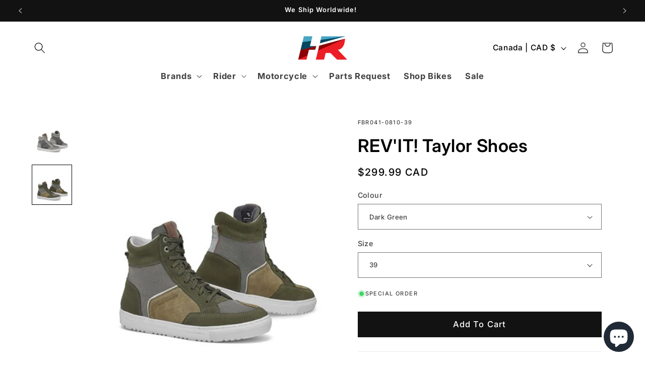

--- FILE ---
content_type: text/html; charset=utf-8
request_url: https://shop.highroadmotorsports.com/variants/42361675546683/?section_id=pickup-availability
body_size: 559
content:
<div id="shopify-section-pickup-availability" class="shopify-section">
<pickup-availability-preview class="pickup-availability-preview"><div class="caption-large" ><p class="caption-with-letter-spacing">
          Pick up available at <span class="color-foreground">High Road Langley</span>
        </p>
        <button
          id="ShowPickupAvailabilityDrawer"
          class="pickup-availability-button link link--text underlined-link"
          aria-haspopup="dialog"
          style="font-size:11px;
          text-transform:uppercase;
          letter-spacing:1px"
          >Check availability at other stores
</button></div>
  </pickup-availability-preview>

  <pickup-availability-drawer
    class="gradient"
    tabindex="-1"
    role="dialog"
    aria-modal="true"
    aria-labelledby="PickupAvailabilityHeading"
  >
    <div class="pickup-availability-header">
      <h2 class="h3 pickup-availability-drawer-title" id="PickupAvailabilityHeading">
        REV&#39;IT! Taylor Shoes
      </h2>
      <button class="caption-with-letter-spacing" type="button" aria-label="Close"><svg
  xmlns="http://www.w3.org/2000/svg"
  aria-hidden="true"
  focusable="false"
  class="icon icon-close"
  fill="none"
  viewBox="0 0 18 17"
>
  <path d="M.865 15.978a.5.5 0 00.707.707l7.433-7.431 7.579 7.282a.501.501 0 00.846-.37.5.5 0 00-.153-.351L9.712 8.546l7.417-7.416a.5.5 0 10-.707-.708L8.991 7.853 1.413.573a.5.5 0 10-.693.72l7.563 7.268-7.418 7.417z" fill="currentColor">
</svg>
</button>
    </div><p class="pickup-availability-variant">Colour:&nbsp;<span>Dark Green</span>,&nbsp;Size:&nbsp;<span>39</span></p><ul class="pickup-availability-list list-unstyled" role="list" data-store-availability-drawer-content><li class="pickup-availability-list__item">
          <h3 class="h4">High Road Langley</h3>
          <p class="pickup-availability-preview caption-large" style="font-size:11px; text-transform:uppercase; letter-spacing:1px"><svg
  class="icon icon-tick"
  aria-hidden="true"
  focusable="false"
  xmlns="http://www.w3.org/2000/svg"
  fill="none"
  viewBox="0 0 20 20"
>
  <path fill="#108043" stroke="#fff" d="M16.136 6.979h0l.003-.004a1.499 1.499 0 00-2.275-1.954l-5.945 6.777-1.858-1.859A1.499 1.499 0 103.94 12.06l2.999 3s0 0 0 0c.289.29.675.44 1.1.439h.019a1.5 1.5 0 001.08-.522l6.998-7.998z"/>
</svg>

              Pickup available
</p><address class="pickup-availability-address">
            <p>20579 Langley Bypass<br>Unit 105<br>Langley BC V3A 5E8<br>Canada</p>
<p>+16047315505</p></address>
        </li><li class="pickup-availability-list__item">
          <h3 class="h4">High Road Vancouver</h3>
          <p class="pickup-availability-preview caption-large" style="font-size:11px; text-transform:uppercase; letter-spacing:1px"><svg
  class="icon icon-tick"
  aria-hidden="true"
  focusable="false"
  xmlns="http://www.w3.org/2000/svg"
  fill="none"
  viewBox="0 0 20 20"
>
  <path fill="#108043" stroke="#fff" d="M16.136 6.979h0l.003-.004a1.499 1.499 0 00-2.275-1.954l-5.945 6.777-1.858-1.859A1.499 1.499 0 103.94 12.06l2.999 3s0 0 0 0c.289.29.675.44 1.1.439h.019a1.5 1.5 0 001.08-.522l6.998-7.998z"/>
</svg>

              Pickup available
</p><address class="pickup-availability-address">
            <p>3061 Grandview Highway, Vancouver<br>Vancouver BC V5M 2E4<br>Canada</p>
<p>+16047315505</p></address>
        </li></ul>
  </pickup-availability-drawer></div>